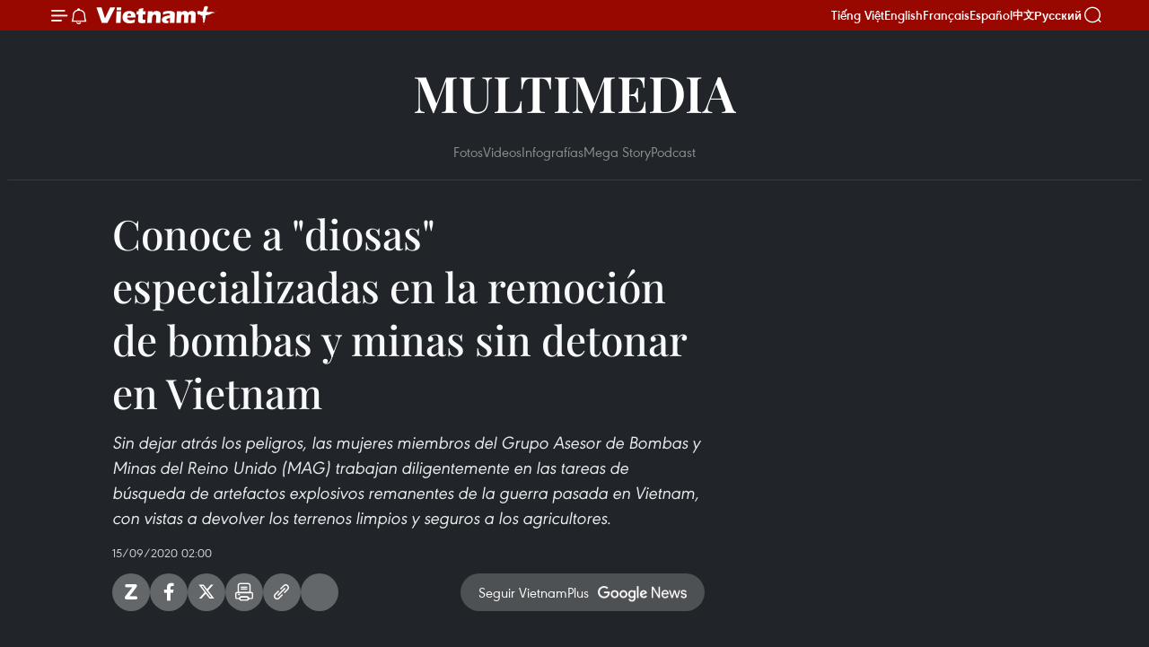

--- FILE ---
content_type: text/html;charset=utf-8
request_url: https://es.vietnamplus.vn/conoce-a-diosas-especializadas-en-la-remocion-de-bombas-y-minas-sin-detonar-en-vietnam-post128321.vnp
body_size: 16044
content:
<!DOCTYPE html> <html lang="es" class="es"> <head> <title>Conoce a "diosas" especializadas en la remoción de bombas y minas sin detonar en Vietnam | Vietnam+ (VietnamPlus)</title> <meta name="description" content="Sin dejar atrás los peligros, las mujeres miembros del Grupo Asesor de Bombas y Minas del Reino Unido (MAG) trabajan diligentemente en las tareas de búsqueda de artefactos explosivos remanentes de la guerra pasada en Vietnam, con vistas a devolver los terrenos limpios y seguros a los agricultores."/> <meta name="keywords" content=""/> <meta name="news_keywords" content=""/> <meta http-equiv="Content-Type" content="text/html; charset=utf-8" /> <meta http-equiv="X-UA-Compatible" content="IE=edge"/> <meta http-equiv="refresh" content="1800" /> <meta name="revisit-after" content="1 days" /> <meta name="viewport" content="width=device-width, initial-scale=1"> <meta http-equiv="content-language" content="vi" /> <meta name="format-detection" content="telephone=no"/> <meta name="format-detection" content="address=no"/> <meta name="apple-mobile-web-app-capable" content="yes"> <meta name="apple-mobile-web-app-status-bar-style" content="black"> <meta name="apple-mobile-web-app-title" content="Vietnam+ (VietnamPlus)"/> <meta name="referrer" content="no-referrer-when-downgrade"/> <link rel="shortcut icon" href="https://media.vietnamplus.vn/assets/web/styles/img/favicon.ico" type="image/x-icon" /> <link rel="preconnect" href="https://media.vietnamplus.vn"/> <link rel="dns-prefetch" href="https://media.vietnamplus.vn"/> <link rel="preconnect" href="//www.google-analytics.com" /> <link rel="preconnect" href="//www.googletagmanager.com" /> <link rel="preconnect" href="//stc.za.zaloapp.com" /> <link rel="preconnect" href="//fonts.googleapis.com" /> <link rel="preconnect" href="//pagead2.googlesyndication.com"/> <link rel="preconnect" href="//tpc.googlesyndication.com"/> <link rel="preconnect" href="//securepubads.g.doubleclick.net"/> <link rel="preconnect" href="//accounts.google.com"/> <link rel="preconnect" href="//adservice.google.com"/> <link rel="preconnect" href="//adservice.google.com.vn"/> <link rel="preconnect" href="//www.googletagservices.com"/> <link rel="preconnect" href="//partner.googleadservices.com"/> <link rel="preconnect" href="//tpc.googlesyndication.com"/> <link rel="preconnect" href="//za.zdn.vn"/> <link rel="preconnect" href="//sp.zalo.me"/> <link rel="preconnect" href="//connect.facebook.net"/> <link rel="preconnect" href="//www.facebook.com"/> <link rel="dns-prefetch" href="//www.google-analytics.com" /> <link rel="dns-prefetch" href="//www.googletagmanager.com" /> <link rel="dns-prefetch" href="//stc.za.zaloapp.com" /> <link rel="dns-prefetch" href="//fonts.googleapis.com" /> <link rel="dns-prefetch" href="//pagead2.googlesyndication.com"/> <link rel="dns-prefetch" href="//tpc.googlesyndication.com"/> <link rel="dns-prefetch" href="//securepubads.g.doubleclick.net"/> <link rel="dns-prefetch" href="//accounts.google.com"/> <link rel="dns-prefetch" href="//adservice.google.com"/> <link rel="dns-prefetch" href="//adservice.google.com.vn"/> <link rel="dns-prefetch" href="//www.googletagservices.com"/> <link rel="dns-prefetch" href="//partner.googleadservices.com"/> <link rel="dns-prefetch" href="//tpc.googlesyndication.com"/> <link rel="dns-prefetch" href="//za.zdn.vn"/> <link rel="dns-prefetch" href="//sp.zalo.me"/> <link rel="dns-prefetch" href="//connect.facebook.net"/> <link rel="dns-prefetch" href="//www.facebook.com"/> <link rel="dns-prefetch" href="//graph.facebook.com"/> <link rel="dns-prefetch" href="//static.xx.fbcdn.net"/> <link rel="dns-prefetch" href="//staticxx.facebook.com"/> <script> var cmsConfig = { domainDesktop: 'https://es.vietnamplus.vn', domainMobile: 'https://es.vietnamplus.vn', domainApi: 'https://es-api.vietnamplus.vn', domainStatic: 'https://media.vietnamplus.vn', domainLog: 'https://es-log.vietnamplus.vn', googleAnalytics: 'G\-TGHDMM2RPP', siteId: 0, pageType: 1, objectId: 128321, adsZone: 380, allowAds: true, adsLazy: true, antiAdblock: true, }; if (window.location.protocol !== 'https:' && window.location.hostname.indexOf('vietnamplus.vn') !== -1) { window.location = 'https://' + window.location.hostname + window.location.pathname + window.location.hash; } var USER_AGENT=window.navigator&&(window.navigator.userAgent||window.navigator.vendor)||window.opera||"",IS_MOBILE=/Android|webOS|iPhone|iPod|BlackBerry|Windows Phone|IEMobile|Mobile Safari|Opera Mini/i.test(USER_AGENT),IS_REDIRECT=!1;function setCookie(e,o,i){var n=new Date,i=(n.setTime(n.getTime()+24*i*60*60*1e3),"expires="+n.toUTCString());document.cookie=e+"="+o+"; "+i+";path=/;"}function getCookie(e){var o=document.cookie.indexOf(e+"="),i=o+e.length+1;return!o&&e!==document.cookie.substring(0,e.length)||-1===o?null:(-1===(e=document.cookie.indexOf(";",i))&&(e=document.cookie.length),unescape(document.cookie.substring(i,e)))}IS_MOBILE&&getCookie("isDesktop")&&(setCookie("isDesktop",1,-1),window.location=window.location.pathname.replace(".amp", ".vnp")+window.location.search,IS_REDIRECT=!0); </script> <script> if(USER_AGENT && USER_AGENT.indexOf("facebot") <= 0 && USER_AGENT.indexOf("facebookexternalhit") <= 0) { var query = ''; var hash = ''; if (window.location.search) query = window.location.search; if (window.location.hash) hash = window.location.hash; var canonicalUrl = 'https://es.vietnamplus.vn/conoce-a-diosas-especializadas-en-la-remocion-de-bombas-y-minas-sin-detonar-en-vietnam-post128321.vnp' + query + hash ; var curUrl = decodeURIComponent(window.location.href); if(!location.port && canonicalUrl.startsWith("http") && curUrl != canonicalUrl){ window.location.replace(canonicalUrl); } } </script> <meta property="fb:pages" content="120834779440" /> <meta property="fb:app_id" content="1960985707489919" /> <meta name="author" content="Vietnam+ (VietnamPlus)" /> <meta name="copyright" content="Copyright © 2026 by Vietnam+ (VietnamPlus)" /> <meta name="RATING" content="GENERAL" /> <meta name="GENERATOR" content="Vietnam+ (VietnamPlus)" /> <meta content="Vietnam+ (VietnamPlus)" itemprop="sourceOrganization" name="source"/> <meta content="news" itemprop="genre" name="medium"/> <meta name="robots" content="noarchive, max-image-preview:large, index, follow" /> <meta name="GOOGLEBOT" content="noarchive, max-image-preview:large, index, follow" /> <link rel="canonical" href="https://es.vietnamplus.vn/conoce-a-diosas-especializadas-en-la-remocion-de-bombas-y-minas-sin-detonar-en-vietnam-post128321.vnp" /> <meta property="og:site_name" content="Vietnam+ (VietnamPlus)"/> <meta property="og:rich_attachment" content="true"/> <meta property="og:type" content="article"/> <meta property="og:url" content="https://es.vietnamplus.vn/conoce-a-diosas-especializadas-en-la-remocion-de-bombas-y-minas-sin-detonar-en-vietnam-post128321.vnp"/> <meta property="og:image" content="https://mediaes.vietnamplus.vn/images/70bfeb50a942ce45c8e8249230c63867b20f3a26b149a79de9fdc07a2e38e8bcc908756304814b16a00cebdcee8a233b2b4a3474e1079d3a42240613ad90bdb2853fc8b7f58c6fb003fe6884fa30be25/bom_min_0509.jpg.webp"/> <meta property="og:image:width" content="1200"/> <meta property="og:image:height" content="630"/> <meta property="og:title" content="Conoce a &#34;diosas&#34; especializadas en la remoción de bombas y minas sin detonar en Vietnam"/> <meta property="og:description" content="Sin dejar atrás los peligros, las mujeres miembros del Grupo Asesor de Bombas y Minas del Reino Unido (MAG) trabajan diligentemente en las tareas de búsqueda de artefactos explosivos remanentes de la guerra pasada en Vietnam, con vistas a devolver los terrenos limpios y seguros a los agricultores."/> <meta name="twitter:card" value="summary"/> <meta name="twitter:url" content="https://es.vietnamplus.vn/conoce-a-diosas-especializadas-en-la-remocion-de-bombas-y-minas-sin-detonar-en-vietnam-post128321.vnp"/> <meta name="twitter:title" content="Conoce a &#34;diosas&#34; especializadas en la remoción de bombas y minas sin detonar en Vietnam"/> <meta name="twitter:description" content="Sin dejar atrás los peligros, las mujeres miembros del Grupo Asesor de Bombas y Minas del Reino Unido (MAG) trabajan diligentemente en las tareas de búsqueda de artefactos explosivos remanentes de la guerra pasada en Vietnam, con vistas a devolver los terrenos limpios y seguros a los agricultores."/> <meta name="twitter:image" content="https://mediaes.vietnamplus.vn/images/70bfeb50a942ce45c8e8249230c63867b20f3a26b149a79de9fdc07a2e38e8bcc908756304814b16a00cebdcee8a233b2b4a3474e1079d3a42240613ad90bdb2853fc8b7f58c6fb003fe6884fa30be25/bom_min_0509.jpg.webp"/> <meta name="twitter:site" content="@Vietnam+ (VietnamPlus)"/> <meta name="twitter:creator" content="@Vietnam+ (VietnamPlus)"/> <meta property="article:publisher" content="https://www.facebook.com/VietnamPlus" /> <meta property="article:tag" content=""/> <meta property="article:section" content="Videos" /> <meta property="article:published_time" content="2020-09-15T09:00:00+07:00"/> <meta property="article:modified_time" content="2021-01-14T14:16:34+07:00"/> <script type="application/ld+json"> { "@context": "http://schema.org", "@type": "Organization", "name": "Vietnam+ (VietnamPlus)", "url": "https://es.vietnamplus.vn", "logo": "https://media.vietnamplus.vn/assets/web/styles/img/logo.png", "foundingDate": "2008", "founders": [ { "@type": "Person", "name": "Thông tấn xã Việt Nam (TTXVN)" } ], "address": [ { "@type": "PostalAddress", "streetAddress": "Số 05 Lý Thường Kiệt - Hà Nội - Việt Nam", "addressLocality": "Hà Nội City", "addressRegion": "Northeast", "postalCode": "100000", "addressCountry": "VNM" } ], "contactPoint": [ { "@type": "ContactPoint", "telephone": "+84-243-941-1349", "contactType": "customer service" }, { "@type": "ContactPoint", "telephone": "+84-243-941-1348", "contactType": "customer service" } ], "sameAs": [ "https://www.facebook.com/VietnamPlus", "https://www.tiktok.com/@vietnamplus", "https://twitter.com/vietnamplus", "https://www.youtube.com/c/BaoVietnamPlus" ] } </script> <script type="application/ld+json"> { "@context" : "https://schema.org", "@type" : "WebSite", "name": "Vietnam+ (VietnamPlus)", "url": "https://es.vietnamplus.vn", "alternateName" : "Báo điện tử VIETNAMPLUS, Cơ quan của Thông tấn xã Việt Nam (TTXVN)", "potentialAction": { "@type": "SearchAction", "target": { "@type": "EntryPoint", "urlTemplate": "https://es.vietnamplus.vn/search/?q={search_term_string}" }, "query-input": "required name=search_term_string" } } </script> <script type="application/ld+json"> { "@context":"http://schema.org", "@type":"BreadcrumbList", "itemListElement":[ { "@type":"ListItem", "position":1, "item":{ "@id":"https://es.vietnamplus.vn/videos/", "name":"Videos" } } ] } </script> <script type="application/ld+json"> { "@context": "http://schema.org", "@type": "NewsArticle", "mainEntityOfPage":{ "@type":"WebPage", "@id":"https://es.vietnamplus.vn/conoce-a-diosas-especializadas-en-la-remocion-de-bombas-y-minas-sin-detonar-en-vietnam-post128321.vnp" }, "headline": "Conoce a &quot;diosas&quot; especializadas en la remoción de bombas y minas sin detonar en Vietnam", "description": "Sin dejar atrás los peligros, las mujeres miembros del Grupo Asesor de Bombas y Minas del Reino Unido (MAG) trabajan diligentemente en las tareas de búsqueda de artefactos explosivos remanentes de la guerra pasada en Vietnam, con vistas a devolver los terrenos limpios y seguros a los agricultores.", "image": { "@type": "ImageObject", "url": "https://mediaes.vietnamplus.vn/images/70bfeb50a942ce45c8e8249230c63867b20f3a26b149a79de9fdc07a2e38e8bcc908756304814b16a00cebdcee8a233b2b4a3474e1079d3a42240613ad90bdb2853fc8b7f58c6fb003fe6884fa30be25/bom_min_0509.jpg.webp", "width" : 1200, "height" : 675 }, "datePublished": "2020-09-15T09:00:00+07:00", "dateModified": "2021-01-14T14:16:34+07:00", "author": { "@type": "Person", "name": "" }, "publisher": { "@type": "Organization", "name": "Vietnam+ (VietnamPlus)", "logo": { "@type": "ImageObject", "url": "https://media.vietnamplus.vn/assets/web/styles/img/logo.png" } } } </script> <script type="application/ld+json"> { "@context": "https://schema.org", "@type": "VideoObject", "name": "Conoce a &quot;diosas&quot; especializadas en la remoción de bombas y minas sin detonar en Vietnam", "headline": "Conoce a &quot;diosas&quot; especializadas en la remoción de bombas y minas sin detonar en Vietnam", "description": "Sin dejar atrás los peligros, las mujeres miembros del Grupo Asesor de Bombas y Minas del Reino Unido (MAG) trabajan diligentemente en las tareas de búsqueda de artefactos explosivos remanentes de la guerra pasada en Vietnam, con vistas a devolver los terrenos limpios y seguros a los agricultores.", "thumbnailUrl": "https://mediaes.vietnamplus.vn/images/b20f3a26b149a79de9fdc07a2e38e8bcc908756304814b16a00cebdcee8a233b2b4a3474e1079d3a42240613ad90bdb2853fc8b7f58c6fb003fe6884fa30be25/bom_min_0509.jpg.webp", "uploadDate": "2020-09-15T09:00:00+07:00", "datePublished": "2020-09-15T09:00:00+07:00", "duration": "PT1M28S", "mainEntityOfPage": { "@type": "WebPage", "@id": "https://es.vietnamplus.vn/conoce-a-diosas-especializadas-en-la-remocion-de-bombas-y-minas-sin-detonar-en-vietnam-post128321.vnp" }, "image": { "@type": "ImageObject", "url": "https://mediaes.vietnamplus.vn/images/70bfeb50a942ce45c8e8249230c63867b20f3a26b149a79de9fdc07a2e38e8bcc908756304814b16a00cebdcee8a233b2b4a3474e1079d3a42240613ad90bdb2853fc8b7f58c6fb003fe6884fa30be25/bom_min_0509.jpg.webp", "width": 1200, "height": 630 }, "author": { "@type": "Organization", "name": "Vietnam+ (VietnamPlus)" }, "publisher": { "@type": "Organization", "name": "Vietnam+ (VietnamPlus)", "logo": { "@type": "ImageObject", "url": "https://media.vietnamplus.vn/assets/web/styles/img/logo_share.png" } }, "embedUrl": "https://www.youtube.com/embed/UPyY-Mu9_r8?rel=0" } </script> <link rel="preload" href="https://media.vietnamplus.vn/assets/web/styles/css/main.min-1.0.15.css" as="style"> <link rel="preload" href="https://media.vietnamplus.vn/assets/web/js/main.min-1.0.33.js" as="script"> <link rel="preload" href="https://media.vietnamplus.vn/assets/web/js/detail.min-1.0.15.js" as="script"> <link rel="preload" href="https://common.mcms.one/assets/styles/css/vietnamplus-1.0.0.css" as="style"> <link rel="stylesheet" href="https://common.mcms.one/assets/styles/css/vietnamplus-1.0.0.css"> <link id="cms-style" rel="stylesheet" href="https://media.vietnamplus.vn/assets/web/styles/css/main.min-1.0.15.css"> <style>.infographic-page { overflow-x: hidden;
}</style> <script type="text/javascript"> var _metaOgUrl = 'https://es.vietnamplus.vn/conoce-a-diosas-especializadas-en-la-remocion-de-bombas-y-minas-sin-detonar-en-vietnam-post128321.vnp'; var page_title = document.title; var tracked_url = window.location.pathname + window.location.search + window.location.hash; var cate_path = 'videos'; if (cate_path.length > 0) { tracked_url = "/" + cate_path + tracked_url; } </script> <script async="" src="https://www.googletagmanager.com/gtag/js?id=G-TGHDMM2RPP"></script> <script> window.dataLayer = window.dataLayer || []; function gtag(){dataLayer.push(arguments);} gtag('js', new Date()); gtag('config', 'G-TGHDMM2RPP', {page_path: tracked_url}); </script> <script>window.dataLayer = window.dataLayer || [];dataLayer.push({'pageCategory': '/videos'});</script> <script> window.dataLayer = window.dataLayer || []; dataLayer.push({ 'event': 'Pageview', 'articleId': '128321', 'articleTitle': 'Conoce a "diosas" especializadas en la remoción de bombas y minas sin detonar en Vietnam', 'articleCategory': 'Videos', 'articleAlowAds': true, 'articleType': 'video', 'articlePublishDate': '2020-09-15T09:00:00+07:00', 'articleThumbnail': 'https://mediaes.vietnamplus.vn/images/70bfeb50a942ce45c8e8249230c63867b20f3a26b149a79de9fdc07a2e38e8bcc908756304814b16a00cebdcee8a233b2b4a3474e1079d3a42240613ad90bdb2853fc8b7f58c6fb003fe6884fa30be25/bom_min_0509.jpg.webp', 'articleShortUrl': 'https://es.vietnamplus.vn/conoce-a-diosas-especializadas-en-la-remocion-de-bombas-y-minas-sin-detonar-en-vietnam-post128321.vnp', 'articleFullUrl': 'https://es.vietnamplus.vn/conoce-a-diosas-especializadas-en-la-remocion-de-bombas-y-minas-sin-detonar-en-vietnam-post128321.vnp', }); </script> <script type='text/javascript'> gtag('event', 'article_page',{ 'articleId': '128321', 'articleTitle': 'Conoce a "diosas" especializadas en la remoción de bombas y minas sin detonar en Vietnam', 'articleCategory': 'Videos', 'articleAlowAds': true, 'articleType': 'video', 'articlePublishDate': '2020-09-15T09:00:00+07:00', 'articleThumbnail': 'https://mediaes.vietnamplus.vn/images/70bfeb50a942ce45c8e8249230c63867b20f3a26b149a79de9fdc07a2e38e8bcc908756304814b16a00cebdcee8a233b2b4a3474e1079d3a42240613ad90bdb2853fc8b7f58c6fb003fe6884fa30be25/bom_min_0509.jpg.webp', 'articleShortUrl': 'https://es.vietnamplus.vn/conoce-a-diosas-especializadas-en-la-remocion-de-bombas-y-minas-sin-detonar-en-vietnam-post128321.vnp', 'articleFullUrl': 'https://es.vietnamplus.vn/conoce-a-diosas-especializadas-en-la-remocion-de-bombas-y-minas-sin-detonar-en-vietnam-post128321.vnp', }); </script> <script>(function(w,d,s,l,i){w[l]=w[l]||[];w[l].push({'gtm.start': new Date().getTime(),event:'gtm.js'});var f=d.getElementsByTagName(s)[0], j=d.createElement(s),dl=l!='dataLayer'?'&l='+l:'';j.async=true;j.src= 'https://www.googletagmanager.com/gtm.js?id='+i+dl;f.parentNode.insertBefore(j,f); })(window,document,'script','dataLayer','GTM-5WM58F3N');</script> <script type="text/javascript"> !function(){"use strict";function e(e){var t=!(arguments.length>1&&void 0!==arguments[1])||arguments[1],c=document.createElement("script");c.src=e,t?c.type="module":(c.async=!0,c.type="text/javascript",c.setAttribute("nomodule",""));var n=document.getElementsByTagName("script")[0];n.parentNode.insertBefore(c,n)}!function(t,c){!function(t,c,n){var a,o,r;n.accountId=c,null!==(a=t.marfeel)&&void 0!==a||(t.marfeel={}),null!==(o=(r=t.marfeel).cmd)&&void 0!==o||(r.cmd=[]),t.marfeel.config=n;var i="https://sdk.mrf.io/statics";e("".concat(i,"/marfeel-sdk.js?id=").concat(c),!0),e("".concat(i,"/marfeel-sdk.es5.js?id=").concat(c),!1)}(t,c,arguments.length>2&&void 0!==arguments[2]?arguments[2]:{})}(window,2272,{} )}(); </script> <script async src="https://sp.zalo.me/plugins/sdk.js"></script> </head> <body class="video-page"> <div id="sdaWeb_SdaMasthead" class="rennab rennab-top" data-platform="1" data-position="Web_SdaMasthead"> </div> <header class=" site-header"> <div class="sticky"> <div class="container"> <i class="ic-menu"></i> <i class="ic-bell"></i> <div id="header-news" class="pick-news hidden" data-source="header-latest-news"></div> <a class="small-logo" href="/" title="Vietnam+ (VietnamPlus)">Vietnam+ (VietnamPlus)</a> <ul class="menu"> <li> <a href="https://www.vietnamplus.vn" title="Tiếng Việt" target="_blank">Tiếng Việt</a> </li> <li> <a href="https://en.vietnamplus.vn" title="English" target="_blank" rel="nofollow">English</a> </li> <li> <a href="https://fr.vietnamplus.vn" title="Français" target="_blank" rel="nofollow">Français</a> </li> <li> <a href="https://es.vietnamplus.vn" title="Español" target="_blank" rel="nofollow">Español</a> </li> <li> <a href="https://zh.vietnamplus.vn" title="中文" target="_blank" rel="nofollow">中文</a> </li> <li> <a href="https://ru.vietnamplus.vn" title="Русский" target="_blank" rel="nofollow">Русский</a> </li> </ul> <div class="search-wrapper"> <i class="ic-search"></i> <input type="text" class="search txtsearch" placeholder="Palabra clave"> </div> </div> </div> </header> <div class="site-body"> <div id="sdaWeb_SdaBackground" class="rennab " data-platform="1" data-position="Web_SdaBackground"> </div> <div class="container"> <div class="breadcrumb "> <div class="main"> <a href="https://es.vietnamplus.vn/multimedia/" title="Multimedia">Multimedia</a> </div> <div class="sub"> <a href="https://es.vietnamplus.vn/photo/" title="Fotos">Fotos</a> <a href="https://es.vietnamplus.vn/videos/" title="Videos">Videos</a> <a href="https://es.vietnamplus.vn/infographics/" title="Infografías">Infografías</a> <a href="https://es.vietnamplus.vn/mega-story/" title="Mega Story">Mega Story</a> <a href="https://es.vietnamplus.vn/podcast/" title="Podcast">Podcast</a> </div> </div> <div id="sdaWeb_SdaTop" class="rennab " data-platform="1" data-position="Web_SdaTop"> </div> <div class="col zone-4"> <div class="main-col article"> <h1 class="article__title cms-title "> Conoce a "diosas" especializadas en la remoción de bombas y minas sin detonar en Vietnam </h1> <div class="article__sapo cms-desc"> Sin dejar atrás los peligros, las mujeres miembros del Grupo Asesor de Bombas y Minas del Reino Unido (MAG) trabajan diligentemente en las tareas de búsqueda de artefactos explosivos remanentes de la guerra pasada en Vietnam, con vistas a devolver los terrenos limpios y seguros a los agricultores. </div> <div id="sdaWeb_SdaArticleAfterSapo" class="rennab " data-platform="1" data-position="Web_SdaArticleAfterSapo"> </div> <div class="article__meta"> <time class="time" datetime="2020-09-15T09:00:00+07:00" data-time="1600135200" data-friendly="false">martes, septiembre 15, 2020 09:00</time> <meta class="cms-date" itemprop="datePublished" content="2020-09-15T09:00:00+07:00"> </div> <div class="wrap-social"> <div class="social-pin article__social"> <a href="javascript:void(0);" class="zl zalo-share-button" title="Zalo" data-href="https://es.vietnamplus.vn/conoce-a-diosas-especializadas-en-la-remocion-de-bombas-y-minas-sin-detonar-en-vietnam-post128321.vnp" data-oaid="4486284411240520426" data-layout="1" data-color="blue" data-customize="true">Zalo</a> <a href="javascript:void(0);" class="item fb" data-href="https://es.vietnamplus.vn/conoce-a-diosas-especializadas-en-la-remocion-de-bombas-y-minas-sin-detonar-en-vietnam-post128321.vnp" data-rel="facebook" title="Facebook">Facebook</a> <a href="javascript:void(0);" class="item tw" data-href="https://es.vietnamplus.vn/conoce-a-diosas-especializadas-en-la-remocion-de-bombas-y-minas-sin-detonar-en-vietnam-post128321.vnp" data-rel="twitter" title="Twitter">Twitter</a> <a href="javascript:void(0);" class="bookmark sendbookmark hidden" onclick="ME.sendBookmark(this, 128321);" data-id="128321" title="Marcador">Marcador</a> <a href="javascript:void(0);" class="print sendprint" title="Print" data-href="/print-128321.html">Imprimir</a> <a href="javascript:void(0);" class="item link" data-href="https://es.vietnamplus.vn/conoce-a-diosas-especializadas-en-la-remocion-de-bombas-y-minas-sin-detonar-en-vietnam-post128321.vnp" data-rel="copy" title="Copy link">Copy link</a> <div id='shortenlink-container'></div> </div> <a href="https://news.google.com/publications/CAAqBwgKMN-18wowlLWFAw?hl=vi&gl=VN&ceid=VN%3Avi" class="google-news" target="_blank" title="Google News">Seguir VietnamPlus</a> </div> <div class="article__body zce-content-body cms-body" itemprop="articleBody"> <div class="article-photo"> <div class="article-video"> <iframe width="100%" height="518" src="https://www.youtube.com/embed/UPyY-Mu9_r8?rel=0" frameborder="0" allow="accelerometer; autoplay; clipboard-write; encrypted-media; gyroscope; picture-in-picture" data-video-src="https://www.youtube.com/embed/UPyY-Mu9_r8?rel=0" scrolling="0" allowfullscreen data-width="921"></iframe> </div><span>Nhập mô tả cho video</span>&nbsp;
</div> <div id="sdaWeb_SdaArticleAfterBody" class="rennab " data-platform="1" data-position="Web_SdaArticleAfterBody"> </div> </div> <div id="sdaWeb_SdaArticleAfterTag" class="rennab " data-platform="1" data-position="Web_SdaArticleAfterTag"> </div> <div id="sdaWeb_SdaArticleAfterBody1" class="rennab " data-platform="1" data-position="Web_SdaArticleAfterBody1"> </div> <div id="sdaWeb_SdaArticleAfterBody2" class="rennab " data-platform="1" data-position="Web_SdaArticleAfterBody2"> </div> </div> <div class="sub-col sidebar-right"> </div> </div> <div class="wrapper-gray"> <div class="container"> <div class="list-media content-list" data-source="recommendation-380"> <article class="story"> <figure class="story__thumb"> <a class="cms-link" href="https://es.vietnamplus.vn/labor-de-relaciones-exteriores-e-integracion-internacional-marcan-hitos-de-importancia-historica-post231924.vnp" title="Labor de relaciones exteriores e integración internacional marcan hitos de importancia histórica"> <img class="lazyload" src="[data-uri]" data-src="https://mediaes.vietnamplus.vn/images/9d91a6097a67db0094100078518924942136b819c6147704a5788752b3fa0ea76246d56cb382d7c45b7977632522b8fd88ce8ed5a8791f2f032345d6f6b6655e/nganh-ngoai-giao-0801-2.jpg.webp" data-srcset="https://mediaes.vietnamplus.vn/images/9d91a6097a67db0094100078518924942136b819c6147704a5788752b3fa0ea76246d56cb382d7c45b7977632522b8fd88ce8ed5a8791f2f032345d6f6b6655e/nganh-ngoai-giao-0801-2.jpg.webp 1x, https://mediaes.vietnamplus.vn/images/a706983975c195c1893b03d18be4d1fd2136b819c6147704a5788752b3fa0ea76246d56cb382d7c45b7977632522b8fd88ce8ed5a8791f2f032345d6f6b6655e/nganh-ngoai-giao-0801-2.jpg.webp 2x" alt="Labor de relaciones exteriores e integración internacional marcan hitos de importancia histórica"> <noscript><img src="https://mediaes.vietnamplus.vn/images/9d91a6097a67db0094100078518924942136b819c6147704a5788752b3fa0ea76246d56cb382d7c45b7977632522b8fd88ce8ed5a8791f2f032345d6f6b6655e/nganh-ngoai-giao-0801-2.jpg.webp" srcset="https://mediaes.vietnamplus.vn/images/9d91a6097a67db0094100078518924942136b819c6147704a5788752b3fa0ea76246d56cb382d7c45b7977632522b8fd88ce8ed5a8791f2f032345d6f6b6655e/nganh-ngoai-giao-0801-2.jpg.webp 1x, https://mediaes.vietnamplus.vn/images/a706983975c195c1893b03d18be4d1fd2136b819c6147704a5788752b3fa0ea76246d56cb382d7c45b7977632522b8fd88ce8ed5a8791f2f032345d6f6b6655e/nganh-ngoai-giao-0801-2.jpg.webp 2x" alt="Labor de relaciones exteriores e integración internacional marcan hitos de importancia histórica" class="image-fallback"></noscript> </a> </figure> <h2 class="story__heading" data-tracking="231924"> <a class=" cms-link" href="https://es.vietnamplus.vn/labor-de-relaciones-exteriores-e-integracion-internacional-marcan-hitos-de-importancia-historica-post231924.vnp" title="Labor de relaciones exteriores e integración internacional marcan hitos de importancia histórica"> Labor de relaciones exteriores e integración internacional marcan hitos de importancia histórica </a> </h2> <time class="time" datetime="2026-02-02T16:27:04+07:00" data-time="1770024424"> 02/02/2026 16:27 </time> </article> <article class="story"> <figure class="story__thumb"> <a class="cms-link" href="https://es.vietnamplus.vn/intelectualidad-vietnamita-en-el-exterior-sector-vital-para-el-desarrollo-nacional-post231846.vnp" title="Intelectualidad vietnamita en el exterior, sector vital para el desarrollo nacional"> <img class="lazyload" src="[data-uri]" data-src="https://mediaes.vietnamplus.vn/images/f66751971842afd852ca908ba09c2700ef95eefedad8417a024533d148765d67db53655e0d86462b50b6f2837a1d9c98d9ba6e0e50c9e92f6c55449e55d83655/kieu-bao-28825-10.jpg.webp" data-srcset="https://mediaes.vietnamplus.vn/images/f66751971842afd852ca908ba09c2700ef95eefedad8417a024533d148765d67db53655e0d86462b50b6f2837a1d9c98d9ba6e0e50c9e92f6c55449e55d83655/kieu-bao-28825-10.jpg.webp 1x, https://mediaes.vietnamplus.vn/images/a667f77f938ba892957c70230f9dfa3aef95eefedad8417a024533d148765d67db53655e0d86462b50b6f2837a1d9c98d9ba6e0e50c9e92f6c55449e55d83655/kieu-bao-28825-10.jpg.webp 2x" alt="Intelectualidad vietnamita en el exterior, sector vital para el desarrollo nacional"> <noscript><img src="https://mediaes.vietnamplus.vn/images/f66751971842afd852ca908ba09c2700ef95eefedad8417a024533d148765d67db53655e0d86462b50b6f2837a1d9c98d9ba6e0e50c9e92f6c55449e55d83655/kieu-bao-28825-10.jpg.webp" srcset="https://mediaes.vietnamplus.vn/images/f66751971842afd852ca908ba09c2700ef95eefedad8417a024533d148765d67db53655e0d86462b50b6f2837a1d9c98d9ba6e0e50c9e92f6c55449e55d83655/kieu-bao-28825-10.jpg.webp 1x, https://mediaes.vietnamplus.vn/images/a667f77f938ba892957c70230f9dfa3aef95eefedad8417a024533d148765d67db53655e0d86462b50b6f2837a1d9c98d9ba6e0e50c9e92f6c55449e55d83655/kieu-bao-28825-10.jpg.webp 2x" alt="Intelectualidad vietnamita en el exterior, sector vital para el desarrollo nacional" class="image-fallback"></noscript> </a> </figure> <h2 class="story__heading" data-tracking="231846"> <a class=" cms-link" href="https://es.vietnamplus.vn/intelectualidad-vietnamita-en-el-exterior-sector-vital-para-el-desarrollo-nacional-post231846.vnp" title="Intelectualidad vietnamita en el exterior, sector vital para el desarrollo nacional"> Intelectualidad vietnamita en el exterior, sector vital para el desarrollo nacional </a> </h2> <time class="time" datetime="2026-01-30T16:55:23+07:00" data-time="1769766923"> 30/01/2026 16:55 </time> </article> <article class="story"> <figure class="story__thumb"> <a class="cms-link" href="https://es.vietnamplus.vn/vietnam-y-la-ue-firman-una-asociacion-estrategica-integral-post231829.vnp" title="Vietnam y la UE firman una Asociación Estratégica Integral"> <img class="lazyload" src="[data-uri]" data-src="https://mediaes.vietnamplus.vn/images/f66751971842afd852ca908ba09c2700306be242f7757eb5ab4bdef69317fcaa82072b9765681b852cbcb34dc6f86483/eu-29126.jpg.webp" data-srcset="https://mediaes.vietnamplus.vn/images/f66751971842afd852ca908ba09c2700306be242f7757eb5ab4bdef69317fcaa82072b9765681b852cbcb34dc6f86483/eu-29126.jpg.webp 1x, https://mediaes.vietnamplus.vn/images/a667f77f938ba892957c70230f9dfa3a306be242f7757eb5ab4bdef69317fcaa82072b9765681b852cbcb34dc6f86483/eu-29126.jpg.webp 2x" alt="Vietnam y la UE firman una Asociación Estratégica Integral"> <noscript><img src="https://mediaes.vietnamplus.vn/images/f66751971842afd852ca908ba09c2700306be242f7757eb5ab4bdef69317fcaa82072b9765681b852cbcb34dc6f86483/eu-29126.jpg.webp" srcset="https://mediaes.vietnamplus.vn/images/f66751971842afd852ca908ba09c2700306be242f7757eb5ab4bdef69317fcaa82072b9765681b852cbcb34dc6f86483/eu-29126.jpg.webp 1x, https://mediaes.vietnamplus.vn/images/a667f77f938ba892957c70230f9dfa3a306be242f7757eb5ab4bdef69317fcaa82072b9765681b852cbcb34dc6f86483/eu-29126.jpg.webp 2x" alt="Vietnam y la UE firman una Asociación Estratégica Integral" class="image-fallback"></noscript> </a> </figure> <h2 class="story__heading" data-tracking="231829"> <a class=" cms-link" href="https://es.vietnamplus.vn/vietnam-y-la-ue-firman-una-asociacion-estrategica-integral-post231829.vnp" title="Vietnam y la UE firman una Asociación Estratégica Integral"> Vietnam y la UE firman una Asociación Estratégica Integral </a> </h2> <time class="time" datetime="2026-01-30T11:37:47+07:00" data-time="1769747867"> 30/01/2026 11:37 </time> </article> <article class="story"> <figure class="story__thumb"> <a class="cms-link" href="https://es.vietnamplus.vn/xiv-congreso-del-partido-materializar-el-objetivo-de-formar-recursos-humanos-post231784.vnp" title="XIV Congreso del Partido: Materializar el objetivo de formar recursos humanos"> <img class="lazyload" src="[data-uri]" data-src="https://mediaes.vietnamplus.vn/images/a1cd6e726833b60bae427a5c549be51dca8e65da11030913758d31c8a871131630110d138452398a00112c06852baf74376f9ead7e2f4667166d8f98b8e681e2/312976-vbn-1.jpg.webp" data-srcset="https://mediaes.vietnamplus.vn/images/a1cd6e726833b60bae427a5c549be51dca8e65da11030913758d31c8a871131630110d138452398a00112c06852baf74376f9ead7e2f4667166d8f98b8e681e2/312976-vbn-1.jpg.webp 1x, https://mediaes.vietnamplus.vn/images/94db5b3088768b17919a35c5e7651667ca8e65da11030913758d31c8a871131630110d138452398a00112c06852baf74376f9ead7e2f4667166d8f98b8e681e2/312976-vbn-1.jpg.webp 2x" alt="XIV Congreso del Partido: Materializar el objetivo de formar recursos humanos"> <noscript><img src="https://mediaes.vietnamplus.vn/images/a1cd6e726833b60bae427a5c549be51dca8e65da11030913758d31c8a871131630110d138452398a00112c06852baf74376f9ead7e2f4667166d8f98b8e681e2/312976-vbn-1.jpg.webp" srcset="https://mediaes.vietnamplus.vn/images/a1cd6e726833b60bae427a5c549be51dca8e65da11030913758d31c8a871131630110d138452398a00112c06852baf74376f9ead7e2f4667166d8f98b8e681e2/312976-vbn-1.jpg.webp 1x, https://mediaes.vietnamplus.vn/images/94db5b3088768b17919a35c5e7651667ca8e65da11030913758d31c8a871131630110d138452398a00112c06852baf74376f9ead7e2f4667166d8f98b8e681e2/312976-vbn-1.jpg.webp 2x" alt="XIV Congreso del Partido: Materializar el objetivo de formar recursos humanos" class="image-fallback"></noscript> </a> </figure> <h2 class="story__heading" data-tracking="231784"> <a class=" cms-link" href="https://es.vietnamplus.vn/xiv-congreso-del-partido-materializar-el-objetivo-de-formar-recursos-humanos-post231784.vnp" title="XIV Congreso del Partido: Materializar el objetivo de formar recursos humanos"> XIV Congreso del Partido: Materializar el objetivo de formar recursos humanos </a> </h2> <time class="time" datetime="2026-01-30T08:00:00+07:00" data-time="1769734800"> 30/01/2026 08:00 </time> </article> <article class="story"> <figure class="story__thumb"> <a class="cms-link" href="https://es.vietnamplus.vn/exito-del-xiv-congreso-del-partido-abre-nuevas-oportunidades-de-desarrollo-post231765.vnp" title="Éxito del XIV Congreso del Partido abre nuevas oportunidades de desarrollo"> <img class="lazyload" src="[data-uri]" data-src="https://mediaes.vietnamplus.vn/images/[base64]/kieu-bao-tai-ch-sec-thanh-cong-cua-dai-hoi-xiv-tiep-them-dong-luc-cho-su-phat-trien-2601.jpg.webp" data-srcset="https://mediaes.vietnamplus.vn/images/[base64]/kieu-bao-tai-ch-sec-thanh-cong-cua-dai-hoi-xiv-tiep-them-dong-luc-cho-su-phat-trien-2601.jpg.webp 1x, https://mediaes.vietnamplus.vn/images/[base64]/kieu-bao-tai-ch-sec-thanh-cong-cua-dai-hoi-xiv-tiep-them-dong-luc-cho-su-phat-trien-2601.jpg.webp 2x" alt="Nguyen Duy Nhien, un intelectual vietnamita que reside y trabaja en República Checa (Foto: VNA)"> <noscript><img src="https://mediaes.vietnamplus.vn/images/[base64]/kieu-bao-tai-ch-sec-thanh-cong-cua-dai-hoi-xiv-tiep-them-dong-luc-cho-su-phat-trien-2601.jpg.webp" srcset="https://mediaes.vietnamplus.vn/images/[base64]/kieu-bao-tai-ch-sec-thanh-cong-cua-dai-hoi-xiv-tiep-them-dong-luc-cho-su-phat-trien-2601.jpg.webp 1x, https://mediaes.vietnamplus.vn/images/[base64]/kieu-bao-tai-ch-sec-thanh-cong-cua-dai-hoi-xiv-tiep-them-dong-luc-cho-su-phat-trien-2601.jpg.webp 2x" alt="Nguyen Duy Nhien, un intelectual vietnamita que reside y trabaja en República Checa (Foto: VNA)" class="image-fallback"></noscript> </a> </figure> <h2 class="story__heading" data-tracking="231765"> <a class=" cms-link" href="https://es.vietnamplus.vn/exito-del-xiv-congreso-del-partido-abre-nuevas-oportunidades-de-desarrollo-post231765.vnp" title="Éxito del XIV Congreso del Partido abre nuevas oportunidades de desarrollo"> Éxito del XIV Congreso del Partido abre nuevas oportunidades de desarrollo </a> </h2> <time class="time" datetime="2026-01-28T16:14:00+07:00" data-time="1769591640"> 28/01/2026 16:14 </time> </article> <article class="story"> <figure class="story__thumb"> <a class="cms-link" href="https://es.vietnamplus.vn/lider-partidista-extiende-saludos-del-tet-a-mineros-del-carbon-en-quang-ninh-post231725.vnp" title="Líder partidista extiende saludos del Tet a mineros del carbón en Quang Ninh"> <img class="lazyload" src="[data-uri]" data-src="https://mediaes.vietnamplus.vn/images/[base64]/vna-potal-tong-bi-thu-to-lam-gap-mat-chuc-tet-cong-nhan-nganh-than-tai-quang-ninh-8553633.jpg.webp" data-srcset="https://mediaes.vietnamplus.vn/images/[base64]/vna-potal-tong-bi-thu-to-lam-gap-mat-chuc-tet-cong-nhan-nganh-than-tai-quang-ninh-8553633.jpg.webp 1x, https://mediaes.vietnamplus.vn/images/[base64]/vna-potal-tong-bi-thu-to-lam-gap-mat-chuc-tet-cong-nhan-nganh-than-tai-quang-ninh-8553633.jpg.webp 2x" alt="El secretario general del Partido Comunista de Vietnam, To Lam, extiende saludos del Tet a mineros del carbón en Quang Ninh (Foto: VNA)"> <noscript><img src="https://mediaes.vietnamplus.vn/images/[base64]/vna-potal-tong-bi-thu-to-lam-gap-mat-chuc-tet-cong-nhan-nganh-than-tai-quang-ninh-8553633.jpg.webp" srcset="https://mediaes.vietnamplus.vn/images/[base64]/vna-potal-tong-bi-thu-to-lam-gap-mat-chuc-tet-cong-nhan-nganh-than-tai-quang-ninh-8553633.jpg.webp 1x, https://mediaes.vietnamplus.vn/images/[base64]/vna-potal-tong-bi-thu-to-lam-gap-mat-chuc-tet-cong-nhan-nganh-than-tai-quang-ninh-8553633.jpg.webp 2x" alt="El secretario general del Partido Comunista de Vietnam, To Lam, extiende saludos del Tet a mineros del carbón en Quang Ninh (Foto: VNA)" class="image-fallback"></noscript> </a> </figure> <h2 class="story__heading" data-tracking="231725"> <a class=" cms-link" href="https://es.vietnamplus.vn/lider-partidista-extiende-saludos-del-tet-a-mineros-del-carbon-en-quang-ninh-post231725.vnp" title="Líder partidista extiende saludos del Tet a mineros del carbón en Quang Ninh"> Líder partidista extiende saludos del Tet a mineros del carbón en Quang Ninh </a> </h2> <time class="time" datetime="2026-01-28T11:33:18+07:00" data-time="1769574798"> 28/01/2026 11:33 </time> </article> <article class="story"> <figure class="story__thumb"> <a class="cms-link" href="https://es.vietnamplus.vn/ley-de-inteligencia-artificial-avance-tecnologico-que-impulsa-a-vietnam-hacia-la-nueva-era-post231706.vnp" title="Ley de Inteligencia Artificial: Avance tecnológico que impulsa a Vietnam hacia la nueva era"> <img class="lazyload" src="[data-uri]" data-src="https://mediaes.vietnamplus.vn/images/f66751971842afd852ca908ba09c2700d0732f33da5f102b2c77e9be4404c275f44ef1d150b8b3771776b52bfdb80c04/ai.jpg.webp" data-srcset="https://mediaes.vietnamplus.vn/images/f66751971842afd852ca908ba09c2700d0732f33da5f102b2c77e9be4404c275f44ef1d150b8b3771776b52bfdb80c04/ai.jpg.webp 1x, https://mediaes.vietnamplus.vn/images/a667f77f938ba892957c70230f9dfa3ad0732f33da5f102b2c77e9be4404c275f44ef1d150b8b3771776b52bfdb80c04/ai.jpg.webp 2x" alt="Ley de Inteligencia Artificial: Avance tecnológico que impulsa a Vietnam hacia la nueva era"> <noscript><img src="https://mediaes.vietnamplus.vn/images/f66751971842afd852ca908ba09c2700d0732f33da5f102b2c77e9be4404c275f44ef1d150b8b3771776b52bfdb80c04/ai.jpg.webp" srcset="https://mediaes.vietnamplus.vn/images/f66751971842afd852ca908ba09c2700d0732f33da5f102b2c77e9be4404c275f44ef1d150b8b3771776b52bfdb80c04/ai.jpg.webp 1x, https://mediaes.vietnamplus.vn/images/a667f77f938ba892957c70230f9dfa3ad0732f33da5f102b2c77e9be4404c275f44ef1d150b8b3771776b52bfdb80c04/ai.jpg.webp 2x" alt="Ley de Inteligencia Artificial: Avance tecnológico que impulsa a Vietnam hacia la nueva era" class="image-fallback"></noscript> </a> </figure> <h2 class="story__heading" data-tracking="231706"> <a class=" cms-link" href="https://es.vietnamplus.vn/ley-de-inteligencia-artificial-avance-tecnologico-que-impulsa-a-vietnam-hacia-la-nueva-era-post231706.vnp" title="Ley de Inteligencia Artificial: Avance tecnológico que impulsa a Vietnam hacia la nueva era"> Ley de Inteligencia Artificial: Avance tecnológico que impulsa a Vietnam hacia la nueva era </a> </h2> <time class="time" datetime="2026-01-28T08:00:00+07:00" data-time="1769562000"> 28/01/2026 08:00 </time> </article> <article class="story"> <figure class="story__thumb"> <a class="cms-link" href="https://es.vietnamplus.vn/vietnam-y-cuba-intensifican-sus-relaciones-post231684.vnp" title="Vietnam y Cuba intensifican sus relaciones"> <img class="lazyload" src="[data-uri]" data-src="https://mediaes.vietnamplus.vn/images/[base64]/tong-bi-thu-to-lam-dien-dam-voi-bi-thu-thu-nhat-dang-cong-san-cuba-chu-tich-nuoc-cong-hoa-cuba-miguel-diaz-canel.jpg.webp" data-srcset="https://mediaes.vietnamplus.vn/images/[base64]/tong-bi-thu-to-lam-dien-dam-voi-bi-thu-thu-nhat-dang-cong-san-cuba-chu-tich-nuoc-cong-hoa-cuba-miguel-diaz-canel.jpg.webp 1x, https://mediaes.vietnamplus.vn/images/[base64]/tong-bi-thu-to-lam-dien-dam-voi-bi-thu-thu-nhat-dang-cong-san-cuba-chu-tich-nuoc-cong-hoa-cuba-miguel-diaz-canel.jpg.webp 2x" alt="Vietnam y Cuba intensifican sus relaciones"> <noscript><img src="https://mediaes.vietnamplus.vn/images/[base64]/tong-bi-thu-to-lam-dien-dam-voi-bi-thu-thu-nhat-dang-cong-san-cuba-chu-tich-nuoc-cong-hoa-cuba-miguel-diaz-canel.jpg.webp" srcset="https://mediaes.vietnamplus.vn/images/[base64]/tong-bi-thu-to-lam-dien-dam-voi-bi-thu-thu-nhat-dang-cong-san-cuba-chu-tich-nuoc-cong-hoa-cuba-miguel-diaz-canel.jpg.webp 1x, https://mediaes.vietnamplus.vn/images/[base64]/tong-bi-thu-to-lam-dien-dam-voi-bi-thu-thu-nhat-dang-cong-san-cuba-chu-tich-nuoc-cong-hoa-cuba-miguel-diaz-canel.jpg.webp 2x" alt="Vietnam y Cuba intensifican sus relaciones" class="image-fallback"></noscript> </a> </figure> <h2 class="story__heading" data-tracking="231684"> <a class=" cms-link" href="https://es.vietnamplus.vn/vietnam-y-cuba-intensifican-sus-relaciones-post231684.vnp" title="Vietnam y Cuba intensifican sus relaciones"> Vietnam y Cuba intensifican sus relaciones </a> </h2> <time class="time" datetime="2026-01-27T11:02:02+07:00" data-time="1769486522"> 27/01/2026 11:02 </time> </article> <article class="story"> <figure class="story__thumb"> <a class="cms-link" href="https://es.vietnamplus.vn/lideres-partidistas-de-vietnam-y-china-sostienen-conversacion-telefonica-post231679.vnp" title="Líderes partidistas de Vietnam y China sostienen conversación telefónica"> <img class="lazyload" src="[data-uri]" data-src="https://mediaes.vietnamplus.vn/images/[base64]/tong-bi-thu-to-lam-dien-dam-voi-tong-bi-thu-chu-tich-nuoc-cong-hoa-nhan-dan-trung-hoa-tap-can-binh-8552625-1.jpg.webp" data-srcset="https://mediaes.vietnamplus.vn/images/[base64]/tong-bi-thu-to-lam-dien-dam-voi-tong-bi-thu-chu-tich-nuoc-cong-hoa-nhan-dan-trung-hoa-tap-can-binh-8552625-1.jpg.webp 1x, https://mediaes.vietnamplus.vn/images/[base64]/tong-bi-thu-to-lam-dien-dam-voi-tong-bi-thu-chu-tich-nuoc-cong-hoa-nhan-dan-trung-hoa-tap-can-binh-8552625-1.jpg.webp 2x" alt="El secretario general del Partido Comunista de Vietnam, To Lam."> <noscript><img src="https://mediaes.vietnamplus.vn/images/[base64]/tong-bi-thu-to-lam-dien-dam-voi-tong-bi-thu-chu-tich-nuoc-cong-hoa-nhan-dan-trung-hoa-tap-can-binh-8552625-1.jpg.webp" srcset="https://mediaes.vietnamplus.vn/images/[base64]/tong-bi-thu-to-lam-dien-dam-voi-tong-bi-thu-chu-tich-nuoc-cong-hoa-nhan-dan-trung-hoa-tap-can-binh-8552625-1.jpg.webp 1x, https://mediaes.vietnamplus.vn/images/[base64]/tong-bi-thu-to-lam-dien-dam-voi-tong-bi-thu-chu-tich-nuoc-cong-hoa-nhan-dan-trung-hoa-tap-can-binh-8552625-1.jpg.webp 2x" alt="El secretario general del Partido Comunista de Vietnam, To Lam." class="image-fallback"></noscript> </a> </figure> <h2 class="story__heading" data-tracking="231679"> <a class=" cms-link" href="https://es.vietnamplus.vn/lideres-partidistas-de-vietnam-y-china-sostienen-conversacion-telefonica-post231679.vnp" title="Líderes partidistas de Vietnam y China sostienen conversación telefónica"> Líderes partidistas de Vietnam y China sostienen conversación telefónica </a> </h2> <time class="time" datetime="2026-01-27T10:19:28+07:00" data-time="1769483968"> 27/01/2026 10:19 </time> </article> <article class="story"> <figure class="story__thumb"> <a class="cms-link" href="https://es.vietnamplus.vn/xiv-congreso-nacional-del-partido-recibe-felicitaciones-de-amigos-internacionales-post231739.vnp" title="XIV Congreso Nacional del Partido recibe felicitaciones de amigos internacionales"> <img class="lazyload" src="[data-uri]" data-src="https://mediaes.vietnamplus.vn/images/cd5ccd4dfb26e801ad891498ec318da780db70410bc2caac1c29b87758dd13b048a2fc18966fab49a688bd21a329b2b4/img-3555.jpg.webp" data-srcset="https://mediaes.vietnamplus.vn/images/cd5ccd4dfb26e801ad891498ec318da780db70410bc2caac1c29b87758dd13b048a2fc18966fab49a688bd21a329b2b4/img-3555.jpg.webp 1x, https://mediaes.vietnamplus.vn/images/63bdfe735f3bd34c0eac951b88ff1b7380db70410bc2caac1c29b87758dd13b048a2fc18966fab49a688bd21a329b2b4/img-3555.jpg.webp 2x" alt="XIV Congreso Nacional del Partido recibe felicitaciones de amigos internacionales"> <noscript><img src="https://mediaes.vietnamplus.vn/images/cd5ccd4dfb26e801ad891498ec318da780db70410bc2caac1c29b87758dd13b048a2fc18966fab49a688bd21a329b2b4/img-3555.jpg.webp" srcset="https://mediaes.vietnamplus.vn/images/cd5ccd4dfb26e801ad891498ec318da780db70410bc2caac1c29b87758dd13b048a2fc18966fab49a688bd21a329b2b4/img-3555.jpg.webp 1x, https://mediaes.vietnamplus.vn/images/63bdfe735f3bd34c0eac951b88ff1b7380db70410bc2caac1c29b87758dd13b048a2fc18966fab49a688bd21a329b2b4/img-3555.jpg.webp 2x" alt="XIV Congreso Nacional del Partido recibe felicitaciones de amigos internacionales" class="image-fallback"></noscript> </a> </figure> <h2 class="story__heading" data-tracking="231739"> <a class=" cms-link" href="https://es.vietnamplus.vn/xiv-congreso-nacional-del-partido-recibe-felicitaciones-de-amigos-internacionales-post231739.vnp" title="XIV Congreso Nacional del Partido recibe felicitaciones de amigos internacionales"> XIV Congreso Nacional del Partido recibe felicitaciones de amigos internacionales </a> </h2> <time class="time" datetime="2026-01-27T08:06:00+07:00" data-time="1769475960"> 27/01/2026 08:06 </time> </article> <article class="story"> <figure class="story__thumb"> <a class="cms-link" href="https://es.vietnamplus.vn/vietnam-apuesta-fuerte-por-un-crecimiento-economico-de-dos-digitos-en-2026-post231656.vnp" title="Vietnam apuesta fuerte por un crecimiento económico de dos dígitos en 2026"> <img class="lazyload" src="[data-uri]" data-src="https://mediaes.vietnamplus.vn/images/9d91a6097a67db009410007851892494626af54a75944efaeb1f0880404ce3378c5a902f48fb1ff12937a28b4244c02c/kinh-te.jpg.webp" data-srcset="https://mediaes.vietnamplus.vn/images/9d91a6097a67db009410007851892494626af54a75944efaeb1f0880404ce3378c5a902f48fb1ff12937a28b4244c02c/kinh-te.jpg.webp 1x, https://mediaes.vietnamplus.vn/images/a706983975c195c1893b03d18be4d1fd626af54a75944efaeb1f0880404ce3378c5a902f48fb1ff12937a28b4244c02c/kinh-te.jpg.webp 2x" alt="Vietnam apuesta fuerte por un crecimiento económico de dos dígitos en 2026"> <noscript><img src="https://mediaes.vietnamplus.vn/images/9d91a6097a67db009410007851892494626af54a75944efaeb1f0880404ce3378c5a902f48fb1ff12937a28b4244c02c/kinh-te.jpg.webp" srcset="https://mediaes.vietnamplus.vn/images/9d91a6097a67db009410007851892494626af54a75944efaeb1f0880404ce3378c5a902f48fb1ff12937a28b4244c02c/kinh-te.jpg.webp 1x, https://mediaes.vietnamplus.vn/images/a706983975c195c1893b03d18be4d1fd626af54a75944efaeb1f0880404ce3378c5a902f48fb1ff12937a28b4244c02c/kinh-te.jpg.webp 2x" alt="Vietnam apuesta fuerte por un crecimiento económico de dos dígitos en 2026" class="image-fallback"></noscript> </a> </figure> <h2 class="story__heading" data-tracking="231656"> <a class=" cms-link" href="https://es.vietnamplus.vn/vietnam-apuesta-fuerte-por-un-crecimiento-economico-de-dos-digitos-en-2026-post231656.vnp" title="Vietnam apuesta fuerte por un crecimiento económico de dos dígitos en 2026"> Vietnam apuesta fuerte por un crecimiento económico de dos dígitos en 2026 </a> </h2> <time class="time" datetime="2026-01-27T08:00:00+07:00" data-time="1769475600"> 27/01/2026 08:00 </time> </article> <article class="story"> <figure class="story__thumb"> <a class="cms-link" href="https://es.vietnamplus.vn/partido-comunista-prioriza-ciencia-tecnologia-e-innovacion-para-el-desarrollo-nacional-post231658.vnp" title="Partido Comunista prioriza ciencia, tecnología e innovación para el desarrollo nacional"> <img class="lazyload" src="[data-uri]" data-src="https://mediaes.vietnamplus.vn/images/9d91a6097a67db009410007851892494740c04f10928e1c910066518d3bbb819627f709ad28be3c5a60aea5af59a8f25/khcn1.jpg.webp" data-srcset="https://mediaes.vietnamplus.vn/images/9d91a6097a67db009410007851892494740c04f10928e1c910066518d3bbb819627f709ad28be3c5a60aea5af59a8f25/khcn1.jpg.webp 1x, https://mediaes.vietnamplus.vn/images/a706983975c195c1893b03d18be4d1fd740c04f10928e1c910066518d3bbb819627f709ad28be3c5a60aea5af59a8f25/khcn1.jpg.webp 2x" alt="Partido Comunista prioriza ciencia, tecnología e innovación para el desarrollo nacional"> <noscript><img src="https://mediaes.vietnamplus.vn/images/9d91a6097a67db009410007851892494740c04f10928e1c910066518d3bbb819627f709ad28be3c5a60aea5af59a8f25/khcn1.jpg.webp" srcset="https://mediaes.vietnamplus.vn/images/9d91a6097a67db009410007851892494740c04f10928e1c910066518d3bbb819627f709ad28be3c5a60aea5af59a8f25/khcn1.jpg.webp 1x, https://mediaes.vietnamplus.vn/images/a706983975c195c1893b03d18be4d1fd740c04f10928e1c910066518d3bbb819627f709ad28be3c5a60aea5af59a8f25/khcn1.jpg.webp 2x" alt="Partido Comunista prioriza ciencia, tecnología e innovación para el desarrollo nacional" class="image-fallback"></noscript> </a> </figure> <h2 class="story__heading" data-tracking="231658"> <a class=" cms-link" href="https://es.vietnamplus.vn/partido-comunista-prioriza-ciencia-tecnologia-e-innovacion-para-el-desarrollo-nacional-post231658.vnp" title="Partido Comunista prioriza ciencia, tecnología e innovación para el desarrollo nacional"> Partido Comunista prioriza ciencia, tecnología e innovación para el desarrollo nacional </a> </h2> <time class="time" datetime="2026-01-26T16:33:30+07:00" data-time="1769420010"> 26/01/2026 16:33 </time> </article> <article class="story"> <figure class="story__thumb"> <a class="cms-link" href="https://es.vietnamplus.vn/maximo-dirigente-de-laos-realiza-visita-a-vietnam-post231649.vnp" title="Máximo dirigente de Laos realiza visita a Vietnam"> <img class="lazyload" src="[data-uri]" data-src="https://mediaes.vietnamplus.vn/images/9d91a6097a67db009410007851892494c4ec4e1444b8ebeedc7116f93cebb065f44ef1d150b8b3771776b52bfdb80c04/laos.jpg.webp" data-srcset="https://mediaes.vietnamplus.vn/images/9d91a6097a67db009410007851892494c4ec4e1444b8ebeedc7116f93cebb065f44ef1d150b8b3771776b52bfdb80c04/laos.jpg.webp 1x, https://mediaes.vietnamplus.vn/images/a706983975c195c1893b03d18be4d1fdc4ec4e1444b8ebeedc7116f93cebb065f44ef1d150b8b3771776b52bfdb80c04/laos.jpg.webp 2x" alt="Máximo dirigente de Laos realiza visita a Vietnam"> <noscript><img src="https://mediaes.vietnamplus.vn/images/9d91a6097a67db009410007851892494c4ec4e1444b8ebeedc7116f93cebb065f44ef1d150b8b3771776b52bfdb80c04/laos.jpg.webp" srcset="https://mediaes.vietnamplus.vn/images/9d91a6097a67db009410007851892494c4ec4e1444b8ebeedc7116f93cebb065f44ef1d150b8b3771776b52bfdb80c04/laos.jpg.webp 1x, https://mediaes.vietnamplus.vn/images/a706983975c195c1893b03d18be4d1fdc4ec4e1444b8ebeedc7116f93cebb065f44ef1d150b8b3771776b52bfdb80c04/laos.jpg.webp 2x" alt="Máximo dirigente de Laos realiza visita a Vietnam" class="image-fallback"></noscript> </a> </figure> <h2 class="story__heading" data-tracking="231649"> <a class=" cms-link" href="https://es.vietnamplus.vn/maximo-dirigente-de-laos-realiza-visita-a-vietnam-post231649.vnp" title="Máximo dirigente de Laos realiza visita a Vietnam"> Máximo dirigente de Laos realiza visita a Vietnam </a> </h2> <time class="time" datetime="2026-01-26T15:29:44+07:00" data-time="1769416184"> 26/01/2026 15:29 </time> </article> <article class="story"> <figure class="story__thumb"> <a class="cms-link" href="https://es.vietnamplus.vn/concluye-con-exito-xiv-congreso-nacional-del-partido-comunista-de-vietnam-post231571.vnp" title="Concluye con éxito XIV Congreso Nacional del Partido Comunista de Vietnam"> <img class="lazyload" src="[data-uri]" data-src="https://mediaes.vietnamplus.vn/images/[base64]/vna-potal-ban-chap-hanh-trung-uong-dang-khoa-xiv-tien-hanh-hoi-nghi-lan-thu-nhat-8547614.jpg.webp" data-srcset="https://mediaes.vietnamplus.vn/images/[base64]/vna-potal-ban-chap-hanh-trung-uong-dang-khoa-xiv-tien-hanh-hoi-nghi-lan-thu-nhat-8547614.jpg.webp 1x, https://mediaes.vietnamplus.vn/images/[base64]/vna-potal-ban-chap-hanh-trung-uong-dang-khoa-xiv-tien-hanh-hoi-nghi-lan-thu-nhat-8547614.jpg.webp 2x" alt="Concluye con éxito XIV Congreso Nacional del Partido Comunista de Vietnam"> <noscript><img src="https://mediaes.vietnamplus.vn/images/[base64]/vna-potal-ban-chap-hanh-trung-uong-dang-khoa-xiv-tien-hanh-hoi-nghi-lan-thu-nhat-8547614.jpg.webp" srcset="https://mediaes.vietnamplus.vn/images/[base64]/vna-potal-ban-chap-hanh-trung-uong-dang-khoa-xiv-tien-hanh-hoi-nghi-lan-thu-nhat-8547614.jpg.webp 1x, https://mediaes.vietnamplus.vn/images/[base64]/vna-potal-ban-chap-hanh-trung-uong-dang-khoa-xiv-tien-hanh-hoi-nghi-lan-thu-nhat-8547614.jpg.webp 2x" alt="Concluye con éxito XIV Congreso Nacional del Partido Comunista de Vietnam" class="image-fallback"></noscript> </a> </figure> <h2 class="story__heading" data-tracking="231571"> <a class=" cms-link" href="https://es.vietnamplus.vn/concluye-con-exito-xiv-congreso-nacional-del-partido-comunista-de-vietnam-post231571.vnp" title="Concluye con éxito XIV Congreso Nacional del Partido Comunista de Vietnam"> Concluye con éxito XIV Congreso Nacional del Partido Comunista de Vietnam </a> </h2> <time class="time" datetime="2026-01-23T18:10:28+07:00" data-time="1769166628"> 23/01/2026 18:10 </time> </article> <article class="story"> <figure class="story__thumb"> <a class="cms-link" href="https://es.vietnamplus.vn/hanoi-marca-la-pauta-en-la-materializacion-de-la-vision-del-xiv-congreso-nacional-del-partido-post231535.vnp" title="Hanoi marca la pauta en la materialización de la visión del XIV Congreso Nacional del Partido"> <img class="lazyload" src="[data-uri]" data-src="https://mediaes.vietnamplus.vn/images/cd5ccd4dfb26e801ad891498ec318da74aa20a972a38fce41766cb67dce49dfc1f41bb935a472cfa53e5d221d2e1309c/ngoc.jpg.webp" data-srcset="https://mediaes.vietnamplus.vn/images/cd5ccd4dfb26e801ad891498ec318da74aa20a972a38fce41766cb67dce49dfc1f41bb935a472cfa53e5d221d2e1309c/ngoc.jpg.webp 1x, https://mediaes.vietnamplus.vn/images/63bdfe735f3bd34c0eac951b88ff1b734aa20a972a38fce41766cb67dce49dfc1f41bb935a472cfa53e5d221d2e1309c/ngoc.jpg.webp 2x" alt="Hanoi marca la pauta en la materialización de la visión del XIV Congreso Nacional del Partido"> <noscript><img src="https://mediaes.vietnamplus.vn/images/cd5ccd4dfb26e801ad891498ec318da74aa20a972a38fce41766cb67dce49dfc1f41bb935a472cfa53e5d221d2e1309c/ngoc.jpg.webp" srcset="https://mediaes.vietnamplus.vn/images/cd5ccd4dfb26e801ad891498ec318da74aa20a972a38fce41766cb67dce49dfc1f41bb935a472cfa53e5d221d2e1309c/ngoc.jpg.webp 1x, https://mediaes.vietnamplus.vn/images/63bdfe735f3bd34c0eac951b88ff1b734aa20a972a38fce41766cb67dce49dfc1f41bb935a472cfa53e5d221d2e1309c/ngoc.jpg.webp 2x" alt="Hanoi marca la pauta en la materialización de la visión del XIV Congreso Nacional del Partido" class="image-fallback"></noscript> </a> </figure> <h2 class="story__heading" data-tracking="231535"> <a class=" cms-link" href="https://es.vietnamplus.vn/hanoi-marca-la-pauta-en-la-materializacion-de-la-vision-del-xiv-congreso-nacional-del-partido-post231535.vnp" title="Hanoi marca la pauta en la materialización de la visión del XIV Congreso Nacional del Partido"> Hanoi marca la pauta en la materialización de la visión del XIV Congreso Nacional del Partido </a> </h2> <time class="time" datetime="2026-01-23T08:00:00+07:00" data-time="1769130000"> 23/01/2026 08:00 </time> </article> <article class="story"> <figure class="story__thumb"> <a class="cms-link" href="https://es.vietnamplus.vn/industria-de-la-tecnologia-digital-supera-los-objetivos-para-2025-post231137.vnp" title="Industria de la tecnología digital supera los objetivos para 2025"> <img class="lazyload" src="[data-uri]" data-src="https://mediaes.vietnamplus.vn/images/f66751971842afd852ca908ba09c2700d5c0ad28616eb9d1f2e2dcadc7a298cc91931d28bec27415cebd2c905aeca0ba/baochi1.jpg.webp" data-srcset="https://mediaes.vietnamplus.vn/images/f66751971842afd852ca908ba09c2700d5c0ad28616eb9d1f2e2dcadc7a298cc91931d28bec27415cebd2c905aeca0ba/baochi1.jpg.webp 1x, https://mediaes.vietnamplus.vn/images/a667f77f938ba892957c70230f9dfa3ad5c0ad28616eb9d1f2e2dcadc7a298cc91931d28bec27415cebd2c905aeca0ba/baochi1.jpg.webp 2x" alt="Industria de la tecnología digital supera los objetivos para 2025"> <noscript><img src="https://mediaes.vietnamplus.vn/images/f66751971842afd852ca908ba09c2700d5c0ad28616eb9d1f2e2dcadc7a298cc91931d28bec27415cebd2c905aeca0ba/baochi1.jpg.webp" srcset="https://mediaes.vietnamplus.vn/images/f66751971842afd852ca908ba09c2700d5c0ad28616eb9d1f2e2dcadc7a298cc91931d28bec27415cebd2c905aeca0ba/baochi1.jpg.webp 1x, https://mediaes.vietnamplus.vn/images/a667f77f938ba892957c70230f9dfa3ad5c0ad28616eb9d1f2e2dcadc7a298cc91931d28bec27415cebd2c905aeca0ba/baochi1.jpg.webp 2x" alt="Industria de la tecnología digital supera los objetivos para 2025" class="image-fallback"></noscript> </a> </figure> <h2 class="story__heading" data-tracking="231137"> <a class=" cms-link" href="https://es.vietnamplus.vn/industria-de-la-tecnologia-digital-supera-los-objetivos-para-2025-post231137.vnp" title="Industria de la tecnología digital supera los objetivos para 2025"> Industria de la tecnología digital supera los objetivos para 2025 </a> </h2> <time class="time" datetime="2026-01-23T08:00:00+07:00" data-time="1769130000"> 23/01/2026 08:00 </time> </article> <article class="story"> <figure class="story__thumb"> <a class="cms-link" href="https://es.vietnamplus.vn/vietnam-recibe-mas-de-38-mil-millones-de-dolares-en-inversion-extranjera-directa-en-2025-post231500.vnp" title="Vietnam recibe más de 38 mil millones de dólares en inversión extranjera directa en 2025"> <img class="lazyload" src="[data-uri]" data-src="https://mediaes.vietnamplus.vn/images/f66751971842afd852ca908ba09c2700720b9f52ebf857e58b69d3d791bb836361224216edb1bae8cdcc9600c4cbba6c81e4bcb427ae282580bbef04a0e02785/nha-may-170821.jpg.webp" data-srcset="https://mediaes.vietnamplus.vn/images/f66751971842afd852ca908ba09c2700720b9f52ebf857e58b69d3d791bb836361224216edb1bae8cdcc9600c4cbba6c81e4bcb427ae282580bbef04a0e02785/nha-may-170821.jpg.webp 1x, https://mediaes.vietnamplus.vn/images/a667f77f938ba892957c70230f9dfa3a720b9f52ebf857e58b69d3d791bb836361224216edb1bae8cdcc9600c4cbba6c81e4bcb427ae282580bbef04a0e02785/nha-may-170821.jpg.webp 2x" alt="Vietnam recibe más de 38 mil millones de dólares en inversión extranjera directa en 2025"> <noscript><img src="https://mediaes.vietnamplus.vn/images/f66751971842afd852ca908ba09c2700720b9f52ebf857e58b69d3d791bb836361224216edb1bae8cdcc9600c4cbba6c81e4bcb427ae282580bbef04a0e02785/nha-may-170821.jpg.webp" srcset="https://mediaes.vietnamplus.vn/images/f66751971842afd852ca908ba09c2700720b9f52ebf857e58b69d3d791bb836361224216edb1bae8cdcc9600c4cbba6c81e4bcb427ae282580bbef04a0e02785/nha-may-170821.jpg.webp 1x, https://mediaes.vietnamplus.vn/images/a667f77f938ba892957c70230f9dfa3a720b9f52ebf857e58b69d3d791bb836361224216edb1bae8cdcc9600c4cbba6c81e4bcb427ae282580bbef04a0e02785/nha-may-170821.jpg.webp 2x" alt="Vietnam recibe más de 38 mil millones de dólares en inversión extranjera directa en 2025" class="image-fallback"></noscript> </a> </figure> <h2 class="story__heading" data-tracking="231500"> <a class=" cms-link" href="https://es.vietnamplus.vn/vietnam-recibe-mas-de-38-mil-millones-de-dolares-en-inversion-extranjera-directa-en-2025-post231500.vnp" title="Vietnam recibe más de 38 mil millones de dólares en inversión extranjera directa en 2025"> Vietnam recibe más de 38 mil millones de dólares en inversión extranjera directa en 2025 </a> </h2> <time class="time" datetime="2026-01-22T10:25:24+07:00" data-time="1769052324"> 22/01/2026 10:25 </time> </article> <article class="story"> <figure class="story__thumb"> <a class="cms-link" href="https://es.vietnamplus.vn/prensa-internacional-expresa-su-confianza-en-el-xiv-congreso-nacional-del-partido-post231487.vnp" title="Prensa internacional expresa su confianza en el XIV Congreso Nacional del Partido"> <img class="lazyload" src="[data-uri]" data-src="https://mediaes.vietnamplus.vn/images/[base64]/vna-potal-thu-truong-ngoai-giao-le-thi-thu-hang-tiep-doan-phong-vien-nuoc-ngoai-dua-tin-dai-hoi-dang-lan-thu-xiv-stand-1.jpg.webp" data-srcset="https://mediaes.vietnamplus.vn/images/[base64]/vna-potal-thu-truong-ngoai-giao-le-thi-thu-hang-tiep-doan-phong-vien-nuoc-ngoai-dua-tin-dai-hoi-dang-lan-thu-xiv-stand-1.jpg.webp 1x, https://mediaes.vietnamplus.vn/images/[base64]/vna-potal-thu-truong-ngoai-giao-le-thi-thu-hang-tiep-doan-phong-vien-nuoc-ngoai-dua-tin-dai-hoi-dang-lan-thu-xiv-stand-1.jpg.webp 2x" alt="La viceministra de Relaciones Exteriores de Vietnam, Le Thi Thu Hang, recibe a periodistas internacionales (Foto: VNA)"> <noscript><img src="https://mediaes.vietnamplus.vn/images/[base64]/vna-potal-thu-truong-ngoai-giao-le-thi-thu-hang-tiep-doan-phong-vien-nuoc-ngoai-dua-tin-dai-hoi-dang-lan-thu-xiv-stand-1.jpg.webp" srcset="https://mediaes.vietnamplus.vn/images/[base64]/vna-potal-thu-truong-ngoai-giao-le-thi-thu-hang-tiep-doan-phong-vien-nuoc-ngoai-dua-tin-dai-hoi-dang-lan-thu-xiv-stand-1.jpg.webp 1x, https://mediaes.vietnamplus.vn/images/[base64]/vna-potal-thu-truong-ngoai-giao-le-thi-thu-hang-tiep-doan-phong-vien-nuoc-ngoai-dua-tin-dai-hoi-dang-lan-thu-xiv-stand-1.jpg.webp 2x" alt="La viceministra de Relaciones Exteriores de Vietnam, Le Thi Thu Hang, recibe a periodistas internacionales (Foto: VNA)" class="image-fallback"></noscript> </a> </figure> <h2 class="story__heading" data-tracking="231487"> <a class=" cms-link" href="https://es.vietnamplus.vn/prensa-internacional-expresa-su-confianza-en-el-xiv-congreso-nacional-del-partido-post231487.vnp" title="Prensa internacional expresa su confianza en el XIV Congreso Nacional del Partido"> Prensa internacional expresa su confianza en el XIV Congreso Nacional del Partido </a> </h2> <time class="time" datetime="2026-01-21T17:22:51+07:00" data-time="1768990971"> 21/01/2026 17:22 </time> </article> <article class="story"> <figure class="story__thumb"> <a class="cms-link" href="https://es.vietnamplus.vn/xiv-congreso-nacional-del-partido-inicia-su-tercer-dia-de-trabajo-post231475.vnp" title="XIV Congreso Nacional del Partido inicia su tercer día de trabajo"> <img class="lazyload" src="[data-uri]" data-src="https://mediaes.vietnamplus.vn/images/[base64]/ha-noi-ruc-ro-co-hoa-sat-son-niem-tin-vao-dai-hoi-xiv-cua-dang-1301.jpg.webp" data-srcset="https://mediaes.vietnamplus.vn/images/[base64]/ha-noi-ruc-ro-co-hoa-sat-son-niem-tin-vao-dai-hoi-xiv-cua-dang-1301.jpg.webp 1x, https://mediaes.vietnamplus.vn/images/[base64]/ha-noi-ruc-ro-co-hoa-sat-son-niem-tin-vao-dai-hoi-xiv-cua-dang-1301.jpg.webp 2x" alt="XIV Congreso Nacional del Partido inicia su tercer día de trabajo"> <noscript><img src="https://mediaes.vietnamplus.vn/images/[base64]/ha-noi-ruc-ro-co-hoa-sat-son-niem-tin-vao-dai-hoi-xiv-cua-dang-1301.jpg.webp" srcset="https://mediaes.vietnamplus.vn/images/[base64]/ha-noi-ruc-ro-co-hoa-sat-son-niem-tin-vao-dai-hoi-xiv-cua-dang-1301.jpg.webp 1x, https://mediaes.vietnamplus.vn/images/[base64]/ha-noi-ruc-ro-co-hoa-sat-son-niem-tin-vao-dai-hoi-xiv-cua-dang-1301.jpg.webp 2x" alt="XIV Congreso Nacional del Partido inicia su tercer día de trabajo" class="image-fallback"></noscript> </a> </figure> <h2 class="story__heading" data-tracking="231475"> <a class=" cms-link" href="https://es.vietnamplus.vn/xiv-congreso-nacional-del-partido-inicia-su-tercer-dia-de-trabajo-post231475.vnp" title="XIV Congreso Nacional del Partido inicia su tercer día de trabajo"> XIV Congreso Nacional del Partido inicia su tercer día de trabajo </a> </h2> <time class="time" datetime="2026-01-21T14:56:44+07:00" data-time="1768982204"> 21/01/2026 14:56 </time> </article> <article class="story"> <figure class="story__thumb"> <a class="cms-link" href="https://es.vietnamplus.vn/crece-perfil-internacional-de-vietnam-en-la-nueva-era-de-desarrollo-post231412.vnp" title="Crece perfil internacional de Vietnam en la nueva era de desarrollo"> <img class="lazyload" src="[data-uri]" data-src="https://mediaes.vietnamplus.vn/images/cd5ccd4dfb26e801ad891498ec318da7e41d577606a99b106732385a29aa6afaf47327ad2b67f4a9e99a49885a394ca2dbf4f76d0fec49e9f83a3613c76bbde5/screenshot-36.png.webp" data-srcset="https://mediaes.vietnamplus.vn/images/cd5ccd4dfb26e801ad891498ec318da7e41d577606a99b106732385a29aa6afaf47327ad2b67f4a9e99a49885a394ca2dbf4f76d0fec49e9f83a3613c76bbde5/screenshot-36.png.webp 1x, https://mediaes.vietnamplus.vn/images/63bdfe735f3bd34c0eac951b88ff1b73e41d577606a99b106732385a29aa6afaf47327ad2b67f4a9e99a49885a394ca2dbf4f76d0fec49e9f83a3613c76bbde5/screenshot-36.png.webp 2x" alt="Crece perfil internacional de Vietnam en la nueva era de desarrollo"> <noscript><img src="https://mediaes.vietnamplus.vn/images/cd5ccd4dfb26e801ad891498ec318da7e41d577606a99b106732385a29aa6afaf47327ad2b67f4a9e99a49885a394ca2dbf4f76d0fec49e9f83a3613c76bbde5/screenshot-36.png.webp" srcset="https://mediaes.vietnamplus.vn/images/cd5ccd4dfb26e801ad891498ec318da7e41d577606a99b106732385a29aa6afaf47327ad2b67f4a9e99a49885a394ca2dbf4f76d0fec49e9f83a3613c76bbde5/screenshot-36.png.webp 1x, https://mediaes.vietnamplus.vn/images/63bdfe735f3bd34c0eac951b88ff1b73e41d577606a99b106732385a29aa6afaf47327ad2b67f4a9e99a49885a394ca2dbf4f76d0fec49e9f83a3613c76bbde5/screenshot-36.png.webp 2x" alt="Crece perfil internacional de Vietnam en la nueva era de desarrollo" class="image-fallback"></noscript> </a> </figure> <h2 class="story__heading" data-tracking="231412"> <a class=" cms-link" href="https://es.vietnamplus.vn/crece-perfil-internacional-de-vietnam-en-la-nueva-era-de-desarrollo-post231412.vnp" title="Crece perfil internacional de Vietnam en la nueva era de desarrollo"> Crece perfil internacional de Vietnam en la nueva era de desarrollo </a> </h2> <time class="time" datetime="2026-01-21T08:00:07+07:00" data-time="1768957207"> 21/01/2026 08:00 </time> </article> </div> <button type="button" class="more-news control__loadmore" data-page="1" data-zone="380" data-type="zone" data-layout="media">Descargar</button> </div> </div> <div id="sdaWeb_SdaBottom" class="rennab " data-platform="1" data-position="Web_SdaBottom"> </div> </div> </div> <div class="back-to-top"></div> <footer class="site-footer"> <div class="networks"> <div class="swiper"> <div class="swiper-wrapper"> <a class="swiper-slide item" href="https://vnanet.vn/" target="_blank" title="TTXVN" rel="nofollow"> <img src="https://mediaes.vietnamplus.vn/images/9937f68f1387c1b7661f2a3ed7c099e9893df2fe05b2443a0a21b6541a852309a9724fa21e7e37520306f780c5b58b1f0afc8cb1b22e67744dac7df0102a376c/logo-1-ttx-7749.png.webp" alt="TTXVN"/> </a> <a class="swiper-slide item" href="https://vnews.gov.vn/" target="_blank" title="VNews" rel="nofollow"> <img src="https://mediaes.vietnamplus.vn/images/9937f68f1387c1b7661f2a3ed7c099e9893df2fe05b2443a0a21b6541a852309683c4fa3ccc83ba0ffc4131c1adb0ad6e51fbe712b111ecaa19e1ead5ec95397/logo-9-vnews-6652.png.webp" alt="VNews"/> </a> <a class="swiper-slide item" href="https://baotintuc.vn/" target="_blank" title="Tin tức" rel="nofollow"> <img src="https://mediaes.vietnamplus.vn/images/9937f68f1387c1b7661f2a3ed7c099e9893df2fe05b2443a0a21b6541a852309fe25fc8e381d3762c6aec9477067269a81e4bcb427ae282580bbef04a0e02785/logo-2-tt-6361.png.webp" alt="Tin tức"/> </a> <a class="swiper-slide item" href="https://bnews.vn/" target="_blank" title="BNews" rel="nofollow"> <img src="https://mediaes.vietnamplus.vn/images/9937f68f1387c1b7661f2a3ed7c099e9893df2fe05b2443a0a21b6541a852309209247cfeafae4c1c684bd39411cda37d9ba6e0e50c9e92f6c55449e55d83655/logo-4-bnews-2300.jpg.webp" alt="BNews"/> </a> <a class="swiper-slide item" href="http://bizhub.vn/" target="_blank" title="Bizhub" rel="nofollow"> <img src="https://mediaes.vietnamplus.vn/images/9937f68f1387c1b7661f2a3ed7c099e9893df2fe05b2443a0a21b6541a85230952bbb84cce43cfa2f59d0dce5e26dd466861f5756222d29830381ee2b1f1ec5d/logo-5-bizhub-7993.png.webp" alt="Bizhub"/> </a> <a class="swiper-slide item" href="https://vietnamnews.vn/" target="_blank" title="VNS" rel="nofollow"> <img src="https://mediaes.vietnamplus.vn/images/9937f68f1387c1b7661f2a3ed7c099e9893df2fe05b2443a0a21b6541a852309699589b10b3de275901a98b671f1a69b0afc8cb1b22e67744dac7df0102a376c/logo-6-vns-4582.png.webp" alt="VNS"/> </a> <a class="swiper-slide item" href="https://lecourrier.vn/" target="_blank" title="CVN" rel="nofollow"> <img src="https://mediaes.vietnamplus.vn/images/9937f68f1387c1b7661f2a3ed7c099e9893df2fe05b2443a0a21b6541a852309c9438dc557b7d4e9e8c1aa65d839e67c81e4bcb427ae282580bbef04a0e02785/logo-7-cvn-521.png.webp" alt="CVN"/> </a> <a class="swiper-slide item" href="https://dantocmiennui.vn/" target="_blank" title="DTMN" rel="nofollow"> <img src="https://mediaes.vietnamplus.vn/images/9937f68f1387c1b7661f2a3ed7c099e9893df2fe05b2443a0a21b6541a8523097dc3f60b0c22ae7071cfea3ca21232881acef22f17a78f3bd60a8a3233134356/logo-3-dtmn-9058.png.webp" alt="DTMN"/> </a> <a class="swiper-slide item" href="https://vietnam.vnanet.vn/vietnamese/" target="_blank" title="Báo ảnh" rel="nofollow"> <img src="https://mediaes.vietnamplus.vn/images/9937f68f1387c1b7661f2a3ed7c099e9893df2fe05b2443a0a21b6541a8523093512e5d49c1f3922520fec1ba5f0c0b581e4bcb427ae282580bbef04a0e02785/logo-8-ba-8906.png.webp" alt="Báo ảnh"/> </a> <a class="swiper-slide item" href="https://happyvietnam.vnanet.vn/en" target="_blank" title="HappyVN" rel="nofollow"> <img src="https://mediaes.vietnamplus.vn/images/9937f68f1387c1b7661f2a3ed7c099e98e48e3e34fa9ae9ab7ad49b5798562b8cef8f34589ce44332927552029ac1fe4dbf4f76d0fec49e9f83a3613c76bbde5/happyvn-2342.png.webp" alt="HappyVN"/> </a> </div> </div> </div> <div class="container"> <div class="content"> <a href="https://es.vietnamplus.vn" class="logo" title="Vietnam+ (VietnamPlus)">Vietnam+ (VietnamPlus)</a> <p class="upper">AGENCIA VIETNAMITA DE NOTICIAS</p>
<p>Editor en jefe: TRAN TIEN DUAN</p> </div> <div class="info"> <ul class="menu"> <li> <a href="#" title="Propiedad Intelectual">Propiedad Intelectual</a> </li> <li> <a href="#" title="Condiciones de Uso">Condiciones de Uso</a> </li> <li> <a href="/rss.html" title="RSS">RSS</a> </li> <li> <a href="#" title="Apoyo">Apoyo</a> </li> <li> <a href="#" title="Idiomas">Idiomas</a> </li> <li> <a href="/gioi-thieu.vnp" title="VNA">VNA</a> </li> <li> <a href="#" title="Servicios de Noticias">Servicios de Noticias</a> </li> <li> <a href="#" title="Publicidad">Publicidad</a> </li> <li> <a href="#" title="Contacto">Contacto</a> </li> </ul> <p>Licencia No. 1374/GP-BTTTT expedida el 11 de septiembre de 2008 por el Ministerio de Información y Comunicación.</p>
<p>Tel.: (024) 39411349 - (024) 39411348, Fax: (024) 39411348</p>
<p>Correo: <a href="mailto:vietnamplus@vnanet.vn" title="Email">vietnamplus@vnanet.vn</a></p>
<p>© Derechos de autor de VietnamPlus, VNA. Prohibida su reproducción, por cualquier medio, sin autorización expresa por escrito.</p> </div> </div> </footer> <div class="navigation"> <ul class="menu"> <li> <a href="/" class="" title="Portada">Portada</a> </li> <li> <a class="" href="https://es.vietnamplus.vn/politica/" title="Política">Política</a> </li> <li> <a class="" href="https://es.vietnamplus.vn/op-ed/" title="Enfoque">Enfoque</a> </li> <li> <a class="" href="https://es.vietnamplus.vn/internacional/" title="Internacional">Internacional</a> </li> <li> <a class="" href="https://es.vietnamplus.vn/sociedad/" title="Sociedad">Sociedad</a> </li> <li> <a class="" href="https://es.vietnamplus.vn/economia/" title="Economía">Economía</a> </li> <li> <a class="" href="https://es.vietnamplus.vn/cultura-deporte/" title="Cultura-Deporte">Cultura-Deporte</a> </li> <li> <a class="" href="https://es.vietnamplus.vn/cie-tec/" title="Cie-Tec">Cie-Tec</a> </li> <li> <a class="" href="https://es.vietnamplus.vn/salud/" title="Salud">Salud</a> </li> <li> <a class="" href="https://es.vietnamplus.vn/medio-ambiente/" title="Medio ambiente">Medio ambiente</a> </li> <li> <a class="" href="https://es.vietnamplus.vn/turismo/" title="Turismo">Turismo</a> </li> <li class="other-subject"> <a href="/multimedia/" title="Centro de medios">Centro de medios</a> <ul class="sub-menu show"> <a class="" href="https://es.vietnamplus.vn/podcast/" title="Podcast">Podcast</a> <a class="" href="https://es.vietnamplus.vn/mega-story/" title="Mega Story">Mega Story</a> <a class="" href="https://es.vietnamplus.vn/infographics/" title="Infografías">Infografías</a> <a class="" href="https://es.vietnamplus.vn/photo/" title="Fotos">Fotos</a> <a class="" href="https://es.vietnamplus.vn/videos/" title="Videos">Videos</a> </ul> </li> </ul> </div> <script>if(!String.prototype.endsWith){String.prototype.endsWith=function(d){var c=this.length-d.length;return c>=0&&this.lastIndexOf(d)===c}}if(!String.prototype.startsWith){String.prototype.startsWith=function(c,d){d=d||0;return this.indexOf(c,d)===d}}function canUseWebP(){var b=document.createElement("canvas");if(!!(b.getContext&&b.getContext("2d"))){return b.toDataURL("image/webp").indexOf("data:image/webp")==0}return false}function replaceWebPToImage(){if(canUseWebP()){return}var f=document.getElementsByTagName("img");for(i=0;i<f.length;i++){var h=f[i];if(h&&h.src.length>0&&h.src.indexOf("/styles/img")==-1){var e=h.src;var g=h.dataset.src;if(g&&g.length>0&&(g.endsWith(".webp")||g.indexOf(".webp?")>-1)&&e.startsWith("data:image")){h.setAttribute("data-src",g.replace(".webp",""));h.setAttribute("src",g.replace(".webp",""))}else{if((e.endsWith(".webp")||e.indexOf(".webp?")>-1)){h.setAttribute("src",e.replace(".webp",""))}}}}}replaceWebPToImage();</script> <script defer src="https://common.mcms.one/assets/js/web/common.min-0.0.62.js"></script> <script defer src="https://media.vietnamplus.vn/assets/web/js/main.min-1.0.33.js"></script> <script defer src="https://media.vietnamplus.vn/assets/web/js/detail.min-1.0.15.js"></script> <div id="sdaWeb_SdaArticleInpage" class="rennab " data-platform="1" data-position="Web_SdaArticleInpage"> </div> <div id="sdaWeb_SdaArticleVideoPreroll" class="rennab " data-platform="1" data-position="Web_SdaArticleVideoPreroll"> </div> <div class="float-ads hidden" id="floating-left" style="z-index: 999; position: fixed; right: 50%; bottom: 0px; margin-right: 600px;"> <div id="sdaWeb_SdaFloatLeft" class="rennab " data-platform="1" data-position="Web_SdaFloatLeft"> </div> </div> <div class="float-ads hidden" id="floating-right" style="z-index:999;position:fixed; left:50%; bottom:0px; margin-left:600px"> <div id="sdaWeb_SdaFloatRight" class="rennab " data-platform="1" data-position="Web_SdaFloatRight"> </div> </div> <div id="sdaWeb_SdaBalloon" class="rennab " data-platform="1" data-position="Web_SdaBalloon"> </div> </body> </html>